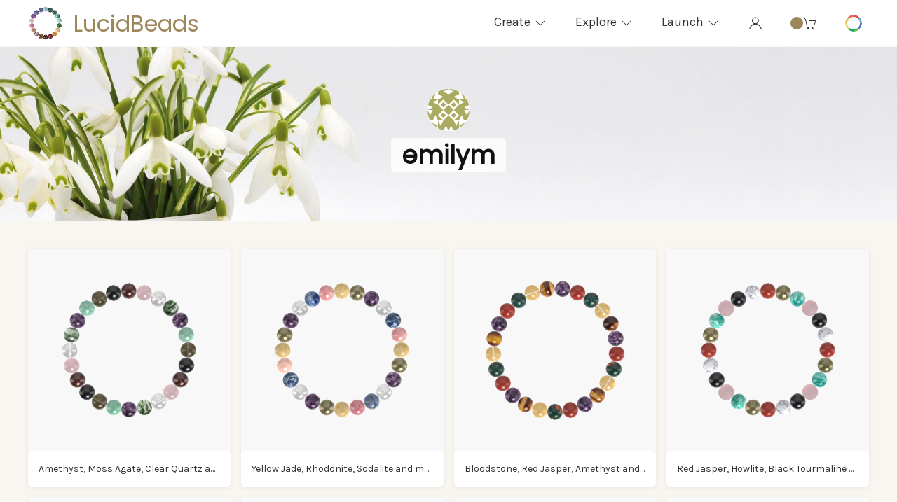

--- FILE ---
content_type: text/html; charset=utf-8
request_url: https://www.lucidbeads.com/creators/emilym/
body_size: 4679
content:

<!DOCTYPE html>
<html lang="en">
<head>
	<!-- Google tag (gtag.js) -->
	<script async src="https://www.googletagmanager.com/gtag/js?id=G-RHQQLMQC5P"></script>
	<script>
	  window.dataLayer = window.dataLayer || [];
	  function gtag(){dataLayer.push(arguments);}
	  gtag('js', new Date());	
	  gtag('config', 'G-RHQQLMQC5P');
	</script>
	
	<title>Bracelets Created by emilym | Lucid Beads</title>
	<meta charset="utf-8">
	<meta name="viewport" content="width=device-width, initial-scale=1">
	
	<meta name="description" content="Browse gemstone bracelets created by emilym. Take inspiration from them and create your own.">
	
	<meta property="og:site_name" content="Lucid Beads">
	<meta property="og:type" content="profile">
	<meta property="og:title" content="Bracelets Created by emilym | Lucid Beads">
	<meta property="og:description" content="Browse gemstone bracelets created by emilym. Take inspiration from them and create your own.">
	<meta property="og:url" content="https://www.lucidbeads.com/creators/emilym/">
	<meta property="profile:first_name" content="">
	<meta property="profile:last_name" content="">
	<meta property="profile:username" content="emilym">
	<meta name="twitter:card" content="summary">
	<meta name="twitter:title" content="Bracelets Created by emilym | Lucid Beads">
	<meta name="twitter:description" content="Browse gemstone bracelets created by emilym. Take inspiration from them and create your own.">
	<meta name="twitter:url" content="https://www.lucidbeads.com/creators/emilym/">
	
	
	<meta property="og:image" content="https://www.lucidbeads.com/media/images/creations/N9MQSTjbxREKzmbCN9hnFW.png">
	<meta name="twitter:image" content="https://www.lucidbeads.com/media/images/creations/N9MQSTjbxREKzmbCN9hnFW.png">
	
	
	
	<link rel="canonical" href="https://www.lucidbeads.com/creators/emilym/">
	

	
	<link rel="stylesheet" href="/static/css/uikit-default.css">
	<link rel="stylesheet" href="/static/css/main.css">
	<link rel="preconnect" href="https://fonts.googleapis.com">
	<link rel="preconnect" href="https://fonts.gstatic.com" crossorigin>
	<link rel="stylesheet" href="https://fonts.googleapis.com/css2?family=Poppins&family=Karla&display=swap">
	<link rel="stylesheet" id="theme-bg" href="">
	<link rel="stylesheet" id="theme-accent" href="">
	<script src="/static/js/uikit.min.js"></script>
	<script src="/static/js/uikit-icons.min.js"></script>
	<script src="/static/js/uikit-icons-extended.min.js"></script>
	<script src="/static/js/jquery.min.js"></script>
	<script src="/static/js/js.cookie.min.js"></script>
	<script src="/static/js/base.js"></script>
	
</head>

<body>


	



<div uk-sticky style="z-index: 999; border-bottom: 1px solid #f8f8f8;">
<nav class="uk-navbar-container" style="background: #fff;">
    <div class="uk-container uk-container-xlarge">
    <div id="site-header" class="uk-flex uk-flex-middle uk-flex-between uk-grid-small" uk-grid>
        <div>
        	<div class="uk-grid-small uk-flex uk-flex-middle" uk-grid>
			    <div id="logo-container">
			    	<a href="/"><img src="/static/images/logo.png" alt="Lucid Beads Logo"></a>
			    </div>
			    
			    <div class="uk-visible@m logo-text uk-text-primary uk-text-normal">
			    	<a class="uk-link-reset" href="/">LucidBeads</a>
			    </div>
			    
			</div>
        </div>
        <div>
	        <ul class="uk-subnav uk-subnav-pill">
	        	
	        	<li class="uk-hidden@l">
	        	
					<a uk-icon="icon:menu"></a>
					<div class="dropdown-menu-mobile uk-border-rounded" uk-dropdown="animation: uk-animation-slide-top-small">
						<ul class="uk-nav uk-nav-default">
							<li><p class="uk-margin-small uk-text-muted uk-text-bold uk-text-default">Create</p></li>
							<li><a href="/create/"><span class="uk-margin-small-right uk-icon" uk-icon="icon: settings; ratio: 1.2"></span>Quickstart</a></li>
							<li><a href="/workspace/"><img src="/static/images/workspace-icon.png"><span class="uk-margin-small-left">Workspace</span></a></li>
							<li><a href="/intention/"><img src="/static/images/intentions-icon.png"><span class="uk-margin-small-left">Intention</span></a></li>
							
							<li class="uk-nav-divider uk-margin-bottom"></li>
							<li><p class="uk-margin-small uk-text-muted uk-text-bold uk-text-default">Explore</p></li>
							<li><a href="/gemstones/"><img src="/static/images/gemstones-icon.png"><span class="uk-margin-small-left">Gemstones</span></a></li>
							<li><a href="/creations/"><img src="/static/images/bracelet-icon.png"><span class="uk-margin-small-left">Creations</span></a></li>
							<li><a href="/rewards/"><img src="/static/images/rewards-icon.png"><span class="uk-margin-small-left">Rewards</span></a></li>
							<li class="uk-nav-divider uk-margin-bottom"></li>
							<li><p class="uk-margin-small uk-text-muted uk-text-bold uk-text-default">Launch</p></li>
							<li><a href="/merch-store/"><img src="/static/images/merch-icon.png"><span class="uk-margin-small-left">Merch Store</span></a></li>
							
						</ul>
					</div>
				</li>
				
				<li class="uk-visible@l">
					<a><span uk-icon="icon:chevron-down" style="font-size:18px">Create </span></a>
					<div class="uk-border-rounded uk-width-large" uk-dropdown="animation: uk-animation-slide-top-small">
					    <div class="uk-drop-grid uk-grid-small" uk-grid>
					        <div class="uk-width-1-1">
					            <a href="/create/" class="uk-link-reset">
					            <div class="uk-border-rounded uk-background-muted uk-padding-small drop-menu-background">					            	
					            	<h3 class="uk-margin-remove-bottom uk-margin-small-top uk-text-center uk-text-primary">Quickstart</h3>
					            	<div class="uk-grid-small uk-flex uk-flex-middle" uk-grid>
								    	<div class="uk-width-auto">
								    		<span uk-icon="icon: settings; ratio: 2.2"></span>
								    	</div>
								    	<div class="uk-width-expand">
									    	Create a custom bracelet in a few clicks
									    </div>
								    </div>
					            </div>
					            </a>
					        </div>
					        <div class="uk-width-1-1">
					            <a href="/workspace/" class="uk-link-reset">
					            <div class="uk-border-rounded uk-background-muted uk-padding-small drop-menu-background">
					            	<h3 class="uk-margin-remove-bottom uk-margin-small-top uk-text-center uk-text-primary">Workspace</h3>
					            	<div class="uk-grid-small uk-flex uk-flex-middle" uk-grid>
								    	<div class="uk-width-auto">
								    		<img src="/static/images/workspace-black.png" width=45>
								    	</div>
								    	<div class="uk-width-expand">
									    	Design your own bracelet, bead by bead
									    </div>
								    </div>
					            </div>
					            </a>
					        </div>
					        <div class="uk-width-1-1">
					            <a href="/intention/" class="uk-link-reset">
					            <div class="uk-border-rounded uk-background-muted uk-padding-small drop-menu-background">
					            	<h3 class="uk-margin-remove-bottom uk-margin-small-top uk-text-center uk-text-primary">Intention</h3>
					            	<div class="uk-grid-small uk-flex uk-flex-middle" uk-grid>
								    	<div class="uk-width-auto">
								    		<img src="/static/images/intentions.png" width=45>
								    	</div>
								    	<div class="uk-width-expand">									    	
									    	Generate a bracelet from your intention
									    </div>
								    </div>
					            </div>
					            </a>
					        </div>
					    </div>
					</div>
				</li>
				
				<li class="uk-visible@l">
					<a><span uk-icon="icon:chevron-down" style="font-size:18px">Explore </span></a>
					<div class="uk-border-rounded uk-width-large" uk-dropdown="animation: uk-animation-slide-top-small">
					    <div class="uk-drop-grid uk-grid-small" uk-grid>
					        <div class="uk-width-1-1">
					            <a href="/gemstones/" class="uk-link-reset">
					            <div class="uk-border-rounded uk-background-muted uk-padding-small drop-menu-background">					            	
					            	<h3 class="uk-margin-remove-bottom uk-margin-small-top uk-text-center uk-text-primary">Gemstones</h3>
					            	<div class="uk-grid-small uk-flex uk-flex-middle" uk-grid>
								    	<div class="uk-width-auto">
								    		<img src="/static/images/gemstones.png" width=45>
								    	</div>
								    	<div class="uk-width-expand">
									    	Discover your favorite gemstones
									    </div>
								    </div>
					            </div>
					            </a>
					        </div>
					        <div class="uk-width-1-1">
					            <a href="/creations/" class="uk-link-reset">
					            <div class="uk-border-rounded uk-background-muted uk-padding-small drop-menu-background">					            	
					            	<h3 class="uk-margin-remove-bottom uk-margin-small-top uk-text-center uk-text-primary">Creations</h3>
					            	<div class="uk-grid-small uk-flex uk-flex-middle" uk-grid>
								    	<div class="uk-width-auto">
								    		<img src="/static/images/bracelet.png" width=45>
								    	</div>
								    	<div class="uk-width-expand">
									    	Explore & remix inspiring designs
									    </div>
								    </div>
					            </div>
					            </a>
					        </div>
					        <div class="uk-width-1-1">
					            <a href="/rewards/" class="uk-link-reset">
					            <div class="uk-border-rounded uk-background-muted uk-padding-small drop-menu-background">
					            	<h3 class="uk-margin-remove-bottom uk-margin-small-top uk-text-center uk-text-primary">Rewards</h3>
					            	<div class="uk-grid-small uk-flex uk-flex-middle" uk-grid>
								    	<div class="uk-width-auto">
								    		<img src="/static/images/rewards.png" width=45>
								    	</div>
								    	<div class="uk-width-expand">
									    	Earn free bracelets for your creativity
									    </div>
								    </div>
					            </div>
					            </a>
					        </div>
					    </div>
					</div>
				</li>
				<li class="uk-visible@l">
					<a><span uk-icon="icon:chevron-down" style="font-size:18px">Launch </span></a>
					<div class="uk-border-rounded uk-width-large" uk-dropdown="animation: uk-animation-slide-top-small">
					    <div class="uk-drop-grid uk-grid-small" uk-grid>
					        <div class="uk-width-1-1">
					            <a href="/merch-store/" class="uk-link-reset">
					            <div class="uk-border-rounded uk-background-muted uk-padding-small drop-menu-background">
					            	<h3 class="uk-margin-remove-bottom uk-margin-small-top uk-text-center uk-text-primary">Merch Store</h3>
					            	<div class="uk-grid-small uk-flex uk-flex-middle" uk-grid>
								    	<div class="uk-width-auto">
								    		<img src="/static/images/merch.png" width=45>
								    	</div>
								    	<div class="uk-width-expand">
									    	Sell or gift custom branded bracelets
									    </div>
								    </div>
					            </div>
					            </a>
					        </div>
					        
					    </div>
					</div>
				</li>
				
				
				
				
				<li id="user-profile-menu">
					
					<a uk-icon="icon:user"></a>
					<div class="dropdown-menu-mobile uk-border-rounded" uk-dropdown="animation: uk-animation-slide-top-small">
					    <a href="/account/login/" class="uk-button uk-button-small uk-button-primary uk-width-1-1 uk-margin-bottom">Log In</a>
						<a href="/account/signup/" class="uk-button uk-button-small uk-button-primary uk-width-1-1">Sign Up</a>
					</div>
					
				</li>
				
				<li id="cart-menu">
					<a class="uk-text-bold" uk-icon="icon:cart"><span id="cart-product-qty" class="uk-badge"></span></a>
					<div id="cart-summary" class="uk-border-rounded uk-width-medium uk-padding-remove" uk-dropdown="animation: uk-animation-slide-top-small">
						<div class="uk-padding-small uk-text-center">
							<div class="uk-margin-small-top"><span uk-icon="icon: cart; ratio: 2"></span></div>
							<div class="uk-margin-small uk-text-small">Your cart is empty</div>
						</div>
					</div>
				</li>
				
				<li>
					<a><img src="/static/images/color-palette.png" class="uk-border-circle"></img></a>
					<div class="uk-width-small uk-border-rounded" uk-dropdown="animation: uk-animation-slide-top-small">
						<p class="uk-text-small uk-text-center">Background</p>
						<div class="uk-dropdown-grid uk-child-width-1-3 uk-grid-small" uk-grid>
							<div>
								<button class="theme-bg-switcher uk-button uk-button-small uk-border-rounded uk-width-1-1" id="gold" style="background-color: #f9f6f1;">&nbsp;</button>
							</div>
							<div>
								<button class="theme-bg-switcher uk-button uk-button-small uk-border-rounded uk-width-1-1" id="rose_gold" style="background-color: #f9f3f2;">&nbsp;</button>
							</div>
							<div>
								<button class="theme-bg-switcher uk-button uk-button-small uk-border-rounded uk-width-1-1" id="silver" style="background-color: #f5f5fa;">&nbsp;</button>
							</div>
						</div>
						<p class="uk-text-small uk-text-center">Accent</p>
						<div class="uk-dropdown-grid uk-child-width-1-3 uk-grid-small uk-text-center" uk-grid>
							<div>
								<div class="theme-accent-switcher" id="rhodonite"><a href="#"><img src="/media/images/beads/workspace/G-RDN-06.png"></a></div>
							</div>
							<div>
								<div class="theme-accent-switcher" id="red_jasper"><a href="#"><img src="/media/images/beads/workspace/G-JSR-06.png"></a></div>
							</div>
							<div>
								<div class="theme-accent-switcher" id="carnelian"><a href="#"><img src="/media/images/beads/workspace/G-CAR-06.png"></a></div>
							</div>
							<div>
								<div class="theme-accent-switcher" id="aventurine"><a href="#"><img src="/media/images/beads/workspace/G-AVG-06.png"></a></div>
							</div>
							<div>
								<div class="theme-accent-switcher" id="apatite"><a href="#"><img src="/media/images/beads/workspace/G-APT-06.png"></a></div>
							</div>
							<div>
								<div class="theme-accent-switcher" id="sodalite"><a href="#"><img src="/media/images/beads/workspace/G-SOD-06.png"></a></div>
							</div>
							<div>
								<div class="theme-accent-switcher" id="amethyst"><a href="#"><img src="/media/images/beads/workspace/G-AME-06.png"></a></div>
							</div>
							<div>
								<div class="theme-accent-switcher" id="pyrite"><a href="#"><img src="/media/images/beads/workspace/G-PYR-06.png"></a></div>
							</div>
							<div>
								<div class="theme-accent-switcher" id="obsidian"><a href="#"><img src="/media/images/beads/workspace/G-OBS-06.png"></a></div>
							</div>
						</div>
				    </div>
				</li>
			</ul>
		</div>		
    </div>
    </div>
</nav>
</div>








<div class="uk-padding-small uk-background-cover uk-dark uk-flex uk-flex-column uk-flex-center uk-flex-middle uk-text-center" uk-parallax="bgy:-8" style="min-height:218px; background-image:url('/static/images/bg/creations_03.jpg');">
	<a href="/creators/emilym/"><img class="uk-comment-avatar uk-border-circle" src="https://www.gravatar.com/avatar/64085a4a299d89af379bbf53500cbe39/?s=60&amp;d=identicon"></a>
    
    	<h1 class="uk-margin-small uk-padding-small uk-padding-remove-vertical uk-overlay uk-overlay-default uk-border-rounded">emilym</h1>
    
    
</div>

<div class="uk-section uk-section-small uk-section-default" uk-height-viewport="offset-top:true">
	<div class="uk-container uk-container-xlarge">
		
		
			<div class="uk-margin-medium uk-flex uk-flex-center uk-child-width-1-2@s uk-child-width-1-3@m uk-child-width-1-4@l uk-grid-small uk-grid-match" uk-grid>
				
				<div>
					






<div class="uk-animation-fade uk-border-rounded uk-box-shadow-small uk-box-shadow-hover-large">
	
	
	<div class="uk-text-center">
		<div class="uk-position-relative" uk-slideshow="animation: fade; ratio: 1:1; autoplay: true; autoplay-interval: 3000">
		    <ul class="uk-slideshow-items uk-border-rounded">
		        <li id="container-24586580">
		            <a href="/creations/24586580/amethyst-moss-agate-clear-quartz-and-more-gemstone-bracelet/">
		            	<img src="/media/images/creations/N9MQSTjbxREKzmbCN9hnFW.png" alt="Amethyst, Moss Agate, Clear Quartz and more Gemstone Bracelet" uk-cover>
		            </a>
		            
		        </li>
		        
				
				
					
				
				
		    </ul>
		</div>
	</div>
	
	
		
		<div class="uk-padding-small uk-text-center uk-text-small uk-text-truncate uk-background-default uk-border-rounded">
			<a class="uk-link-reset" href="/creations/24586580/amethyst-moss-agate-clear-quartz-and-more-gemstone-bracelet/">Amethyst, Moss Agate, Clear Quartz and more Gemstone Bracelet</a>
		</div>
		
	
	
</div>


				</div>
				
				<div>
					






<div class="uk-animation-fade uk-border-rounded uk-box-shadow-small uk-box-shadow-hover-large">
	
	
	<div class="uk-text-center">
		<div class="uk-position-relative" uk-slideshow="animation: fade; ratio: 1:1; autoplay: true; autoplay-interval: 3000">
		    <ul class="uk-slideshow-items uk-border-rounded">
		        <li id="container-91980583">
		            <a href="/creations/91980583/yellow-jade-rhodonite-sodalite-and-more-gemstone-bracelet/">
		            	<img src="/media/images/creations/n6hn8rmwBnEwrP35cTnb92.png" alt="Yellow Jade, Rhodonite, Sodalite and more Gemstone Bracelet" uk-cover>
		            </a>
		            
		        </li>
		        
				
				
					
				
				
		    </ul>
		</div>
	</div>
	
	
		
		<div class="uk-padding-small uk-text-center uk-text-small uk-text-truncate uk-background-default uk-border-rounded">
			<a class="uk-link-reset" href="/creations/91980583/yellow-jade-rhodonite-sodalite-and-more-gemstone-bracelet/">Yellow Jade, Rhodonite, Sodalite and more Gemstone Bracelet</a>
		</div>
		
	
	
</div>


				</div>
				
				<div>
					






<div class="uk-animation-fade uk-border-rounded uk-box-shadow-small uk-box-shadow-hover-large">
	
	
	<div class="uk-text-center">
		<div class="uk-position-relative" uk-slideshow="animation: fade; ratio: 1:1; autoplay: true; autoplay-interval: 3000">
		    <ul class="uk-slideshow-items uk-border-rounded">
		        <li id="container-24719633">
		            <a href="/creations/24719633/bloodstone-red-jasper-amethyst-and-more-gemstone-bracelet/">
		            	<img src="/media/images/creations/k9fM72wc5GLDBaatAWpnp9.png" alt="Bloodstone, Red Jasper, Amethyst and more Gemstone Bracelet" uk-cover>
		            </a>
		            
		        </li>
		        
				
				
					
				
				
		    </ul>
		</div>
	</div>
	
	
		
		<div class="uk-padding-small uk-text-center uk-text-small uk-text-truncate uk-background-default uk-border-rounded">
			<a class="uk-link-reset" href="/creations/24719633/bloodstone-red-jasper-amethyst-and-more-gemstone-bracelet/">Bloodstone, Red Jasper, Amethyst and more Gemstone Bracelet</a>
		</div>
		
	
	
</div>


				</div>
				
				<div>
					






<div class="uk-animation-fade uk-border-rounded uk-box-shadow-small uk-box-shadow-hover-large">
	
	
	<div class="uk-text-center">
		<div class="uk-position-relative" uk-slideshow="animation: fade; ratio: 1:1; autoplay: true; autoplay-interval: 3000">
		    <ul class="uk-slideshow-items uk-border-rounded">
		        <li id="container-50761732">
		            <a href="/creations/50761732/red-jasper-howlite-black-tourmaline-and-more-gemstone-bracelet/">
		            	<img src="/media/images/creations/jzAVXku6tDgQZCJJTP7Nna.png" alt="Red Jasper, Howlite, Black Tourmaline and more Gemstone Bracelet" uk-cover>
		            </a>
		            
		        </li>
		        
				
				
					
				
				
		    </ul>
		</div>
	</div>
	
	
		
		<div class="uk-padding-small uk-text-center uk-text-small uk-text-truncate uk-background-default uk-border-rounded">
			<a class="uk-link-reset" href="/creations/50761732/red-jasper-howlite-black-tourmaline-and-more-gemstone-bracelet/">Red Jasper, Howlite, Black Tourmaline and more Gemstone Bracelet</a>
		</div>
		
	
	
</div>


				</div>
				
				<div>
					






<div class="uk-animation-fade uk-border-rounded uk-box-shadow-small uk-box-shadow-hover-large">
	
	
	<div class="uk-text-center">
		<div class="uk-position-relative" uk-slideshow="animation: fade; ratio: 1:1; autoplay: true; autoplay-interval: 3000">
		    <ul class="uk-slideshow-items uk-border-rounded">
		        <li id="container-14196425">
		            <a href="/creations/14196425/lapis-lazuli-amethyst-and-rose-quartz-bracelet/">
		            	<img src="/media/images/creations/gZQfdeNZThDQ6DbmXdWqgn.png" alt="Lapis Lazuli, Amethyst and Rose Quartz Bracelet" uk-cover>
		            </a>
		            
		        </li>
		        
				
				
					
				
				
		    </ul>
		</div>
	</div>
	
	
		
		<div class="uk-padding-small uk-text-center uk-text-small uk-text-truncate uk-background-default uk-border-rounded">
			<a class="uk-link-reset" href="/creations/14196425/lapis-lazuli-amethyst-and-rose-quartz-bracelet/">Lapis Lazuli, Amethyst and Rose Quartz Bracelet</a>
		</div>
		
	
	
</div>


				</div>
				
				<div>
					






<div class="uk-animation-fade uk-border-rounded uk-box-shadow-small uk-box-shadow-hover-large">
	
	
	<div class="uk-text-center">
		<div class="uk-position-relative" uk-slideshow="animation: fade; ratio: 1:1; autoplay: true; autoplay-interval: 3000">
		    <ul class="uk-slideshow-items uk-border-rounded">
		        <li id="container-66622665">
		            <a href="/creations/66622665/aquamarine-lapis-lazuli-amethyst-and-more-gemstone-bracelet/">
		            	<img src="/media/images/creations/RpY4TapeMpWHAZLjUfrBGN.png" alt="Aquamarine, Lapis Lazuli, Amethyst and more Gemstone Bracelet" uk-cover>
		            </a>
		            
		        </li>
		        
				
				
					
				
				
		    </ul>
		</div>
	</div>
	
	
		
		<div class="uk-padding-small uk-text-center uk-text-small uk-text-truncate uk-background-default uk-border-rounded">
			<a class="uk-link-reset" href="/creations/66622665/aquamarine-lapis-lazuli-amethyst-and-more-gemstone-bracelet/">Aquamarine, Lapis Lazuli, Amethyst and more Gemstone Bracelet</a>
		</div>
		
	
	
</div>


				</div>
				
				<div>
					






<div class="uk-animation-fade uk-border-rounded uk-box-shadow-small uk-box-shadow-hover-large">
	
	
	<div class="uk-text-center">
		<div class="uk-position-relative" uk-slideshow="animation: fade; ratio: 1:1; autoplay: true; autoplay-interval: 3000">
		    <ul class="uk-slideshow-items uk-border-rounded">
		        <li id="container-34078005">
		            <a href="/creations/34078005/howlite-bracelet/">
		            	<img src="/media/images/creations/LEMwnoKLBuzVCFrhCVkdYz.png" alt="Howlite Bracelet" uk-cover>
		            </a>
		            
		        </li>
		        
				
				
					
				
				
		    </ul>
		</div>
	</div>
	
	
		
		<div class="uk-padding-small uk-text-center uk-text-small uk-text-truncate uk-background-default uk-border-rounded">
			<a class="uk-link-reset" href="/creations/34078005/howlite-bracelet/">Howlite Bracelet</a>
		</div>
		
	
	
</div>


				</div>
				
				<div>
					






<div class="uk-animation-fade uk-border-rounded uk-box-shadow-small uk-box-shadow-hover-large">
	
	
	<div class="uk-text-center">
		<div class="uk-position-relative" uk-slideshow="animation: fade; ratio: 1:1; autoplay: true; autoplay-interval: 3000">
		    <ul class="uk-slideshow-items uk-border-rounded">
		        <li id="container-40407724">
		            <a href="/creations/40407724/dalmatian-jasper-african-turquoise-garnet-and-more-gemstone-bracelet/">
		            	<img src="/media/images/creations/HbGMJtYvPNvHxnwqsAk89p.png" alt="Dalmatian Jasper, African Turquoise, Garnet and more Gemstone Bracelet" uk-cover>
		            </a>
		            
		        </li>
		        
				
				
					
				
				
		    </ul>
		</div>
	</div>
	
	
		
		<div class="uk-padding-small uk-text-center uk-text-small uk-text-truncate uk-background-default uk-border-rounded">
			<a class="uk-link-reset" href="/creations/40407724/dalmatian-jasper-african-turquoise-garnet-and-more-gemstone-bracelet/">Dalmatian Jasper, African Turquoise, Garnet and more Gemstone Bracelet</a>
		</div>
		
	
	
</div>


				</div>
				
				<div>
					






<div class="uk-animation-fade uk-border-rounded uk-box-shadow-small uk-box-shadow-hover-large">
	
	
	<div class="uk-text-center">
		<div class="uk-position-relative" uk-slideshow="animation: fade; ratio: 1:1; autoplay: true; autoplay-interval: 3000">
		    <ul class="uk-slideshow-items uk-border-rounded">
		        <li id="container-27688750">
		            <a href="/creations/27688750/black-tourmaline-bracelet/">
		            	<img src="/media/images/creations/VFvB4HPjcEhEY3xzCSQzUE.png" alt="Black Tourmaline Bracelet" uk-cover>
		            </a>
		            
		        </li>
		        
				
				
					
				
				
		    </ul>
		</div>
	</div>
	
	
		
		<div class="uk-padding-small uk-text-center uk-text-small uk-text-truncate uk-background-default uk-border-rounded">
			<a class="uk-link-reset" href="/creations/27688750/black-tourmaline-bracelet/">Black Tourmaline Bracelet</a>
		</div>
		
	
	
</div>


				</div>
				
				<div>
					






<div class="uk-animation-fade uk-border-rounded uk-box-shadow-small uk-box-shadow-hover-large">
	
	
	<div class="uk-text-center">
		<div class="uk-position-relative" uk-slideshow="animation: fade; ratio: 1:1; autoplay: true; autoplay-interval: 3000">
		    <ul class="uk-slideshow-items uk-border-rounded">
		        <li id="container-22530836">
		            <a href="/creations/22530836/bloodstone-bracelet/">
		            	<img src="/media/images/creations/Bq4h8gCXJqebu2NYMTHPPj.png" alt="Bloodstone Bracelet" uk-cover>
		            </a>
		            
		        </li>
		        
				
				
					
				
				
		    </ul>
		</div>
	</div>
	
	
		
		<div class="uk-padding-small uk-text-center uk-text-small uk-text-truncate uk-background-default uk-border-rounded">
			<a class="uk-link-reset" href="/creations/22530836/bloodstone-bracelet/">Bloodstone Bracelet</a>
		</div>
		
	
	
</div>


				</div>
				
				<div>
					






<div class="uk-animation-fade uk-border-rounded uk-box-shadow-small uk-box-shadow-hover-large">
	
	
	<div class="uk-text-center">
		<div class="uk-position-relative" uk-slideshow="animation: fade; ratio: 1:1; autoplay: true; autoplay-interval: 3000">
		    <ul class="uk-slideshow-items uk-border-rounded">
		        <li id="container-86962884">
		            <a href="/creations/86962884/moss-agate-bracelet/">
		            	<img src="/media/images/creations/NZvLtY6L6scNkXCJZ8TEXB.png" alt="Moss Agate Bracelet" uk-cover>
		            </a>
		            
		        </li>
		        
				
				
					
				
				
		    </ul>
		</div>
	</div>
	
	
		
		<div class="uk-padding-small uk-text-center uk-text-small uk-text-truncate uk-background-default uk-border-rounded">
			<a class="uk-link-reset" href="/creations/86962884/moss-agate-bracelet/">Moss Agate Bracelet</a>
		</div>
		
	
	
</div>


				</div>
				
				<div>
					






<div class="uk-animation-fade uk-border-rounded uk-box-shadow-small uk-box-shadow-hover-large">
	
	
	<div class="uk-text-center">
		<div class="uk-position-relative" uk-slideshow="animation: fade; ratio: 1:1; autoplay: true; autoplay-interval: 3000">
		    <ul class="uk-slideshow-items uk-border-rounded">
		        <li id="container-37463505">
		            <a href="/creations/37463505/tiger-eye-aventurine-amazonite-and-more-gemstone-bracelet/">
		            	<img src="/media/images/creations/oQaatpW6bqhm3T3AJTC5CT.png" alt="Tiger Eye, Aventurine, Amazonite and more Gemstone Bracelet" uk-cover>
		            </a>
		            
		        </li>
		        
				
				
					
				
				
		    </ul>
		</div>
	</div>
	
	
		
		<div class="uk-padding-small uk-text-center uk-text-small uk-text-truncate uk-background-default uk-border-rounded">
			<a class="uk-link-reset" href="/creations/37463505/tiger-eye-aventurine-amazonite-and-more-gemstone-bracelet/">Tiger Eye, Aventurine, Amazonite and more Gemstone Bracelet</a>
		</div>
		
	
	
</div>


				</div>
				
				<div>
					






<div class="uk-animation-fade uk-border-rounded uk-box-shadow-small uk-box-shadow-hover-large">
	
	
	<div class="uk-text-center">
		<div class="uk-position-relative" uk-slideshow="animation: fade; ratio: 1:1; autoplay: true; autoplay-interval: 3000">
		    <ul class="uk-slideshow-items uk-border-rounded">
		        <li id="container-69361286">
		            <a href="/creations/69361286/lava-rock-aventurine-amazonite-and-more-gemstone-bracelet/">
		            	<img src="/media/images/creations/VqaFHaTk9tdAgtdhicjS62.png" alt="Lava Rock, Aventurine, Amazonite and more Gemstone Bracelet" uk-cover>
		            </a>
		            
		        </li>
		        
				
				
					
				
				
		    </ul>
		</div>
	</div>
	
	
		
		<div class="uk-padding-small uk-text-center uk-text-small uk-text-truncate uk-background-default uk-border-rounded">
			<a class="uk-link-reset" href="/creations/69361286/lava-rock-aventurine-amazonite-and-more-gemstone-bracelet/">Lava Rock, Aventurine, Amazonite and more Gemstone Bracelet</a>
		</div>
		
	
	
</div>


				</div>
				
				<div>
					






<div class="uk-animation-fade uk-border-rounded uk-box-shadow-small uk-box-shadow-hover-large">
	
	
	<div class="uk-text-center">
		<div class="uk-position-relative" uk-slideshow="animation: fade; ratio: 1:1; autoplay: true; autoplay-interval: 3000">
		    <ul class="uk-slideshow-items uk-border-rounded">
		        <li id="container-91039692">
		            <a href="/creations/91039692/pyrite-aventurine-amazonite-and-more-gemstone-bracelet/">
		            	<img src="/media/images/creations/YQ5G7dgppHdFqm7dyQ9MgW.png" alt="Pyrite, Aventurine, Amazonite and more Gemstone Bracelet" uk-cover>
		            </a>
		            
		        </li>
		        
				
				
					
				
				
		    </ul>
		</div>
	</div>
	
	
		
		<div class="uk-padding-small uk-text-center uk-text-small uk-text-truncate uk-background-default uk-border-rounded">
			<a class="uk-link-reset" href="/creations/91039692/pyrite-aventurine-amazonite-and-more-gemstone-bracelet/">Pyrite, Aventurine, Amazonite and more Gemstone Bracelet</a>
		</div>
		
	
	
</div>


				</div>
				
			</div>
			



		
	
	</div>
</div>

	

	<footer class="uk-section uk-section-small uk-section-secondary uk-padding-remove-bottom uk-text-small uk-text-light">
	<div class="uk-container uk-container-large">
		<div class="uk-grid uk-grid-large uk-text-center" uk-grid>
			<div class="uk-width-1-3 uk-width-1-6@m">
				<h3>CREATE</h3>
				<ul class="uk-list">
					<li><a class="uk-link-reset" href="/create/">Quickstart</a></li>
					<li><a class="uk-link-reset" href="/workspace/">Workspace</a></li>
					<li><a class="uk-link-reset" href="/intention/">Intention</a></li>
				</ul>
			</div>
			<div class="uk-width-1-3 uk-width-1-6@m">
				<h3>EXPLORE</h3>
				<ul class="uk-list">
					<li><a class="uk-link-reset" href="/gemstones/">Gemstones</a></li>
					<li><a class="uk-link-reset" href="/creations/">Creations</a></li>
					<li><a class="uk-link-reset" href="/rewards/">Rewards</a></li>
				</ul>
			</div>
			<div class="uk-width-1-3 uk-width-1-6@m">
				<h3>Launch</h3>
				<ul class="uk-list">
					<li><a class="uk-link-reset" href="/merch-store/">Merch Store</a></li>				
				</ul>
			</div>
			<div class="uk-width-1-3 uk-width-1-6@m">
				<h3>HELP</h3>
				<ul class="uk-list">
					<li><a class="uk-link-reset" href="/faq/">FAQ</a></li>
					<li><a class="uk-link-reset" href="/contact/">Contact Us</a></li>
				</ul>
			</div>
			<div class="uk-width-1-3 uk-width-1-6@m">
				<h3>POLICIES</h3>
				<ul class="uk-list">
					<li><a class="uk-link-reset" href="/shipping/">Shipping</a></li>
					<li><a class="uk-link-reset" href="/returns/">Returns</a></li>
				</ul>
			</div>
			<div class="uk-width-1-3 uk-width-1-6@m">
				<h3>COMPANY</h3>
				<ul class="uk-list">
					<li><a class="uk-link-reset" href="/about/">About Us</a></li>
					<li><a class="uk-link-reset" href="/terms/">Terms</a> / <a class="uk-link-reset" href="/privacy/">Privacy</a></li>				
				</ul>
			</div>
		</div>
	</div>	
	<div class="uk-text-center uk-margin-medium-top">
		<p>© 2025 <a class="uk-link-reset" href="/">Lucid Beads, Inc.</a></p>
	</div>
</footer>


<div id="login-signup-modal" uk-modal>
    <div class="uk-modal-dialog uk-modal-body uk-width-large">
        <button class="uk-modal-close-default" type="button" uk-close></button>
        <ul id="login-signup-tabs" uk-tab class="uk-flex-center uk-child-width-expand uk-tab">		
			<li class="uk-active"><a href="#"><h3 class="uk-margin-remove">Login to Account</h3></a></li>
			
		</ul>
		<ul class="uk-switcher">
		    <li>
		    	<div class="uk-margin">
		    		<div class="uk-inline uk-width-1-1">
		    			<span class="uk-form-icon uk-form-icon-flip" uk-icon="icon: mail"></span>
		    			<input id="login-email" type="email" name="login-email" placeholder="E-mail" class="uk-input">
		    		</div>
	    		</div>
	    		<div class="uk-margin">
		    		<div class="uk-inline uk-width-1-1">
		    			<span class="uk-form-icon uk-form-icon-flip" uk-icon="icon: lock"></span>
		    			<input id="login-password" type="password" name="login-password" placeholder="Password" class="uk-input">
		    		</div>
	    		</div>
	    		<div hidden id="login-error-msg" class="uk-alert-danger uk-text-center" uk-alert>
				</div>
	    		<div class="uk-margin">
			  		<button id="login-user-button" class="uk-button uk-button-primary uk-width-1-1">Log In</button>
			  	</div>
			  	<div class="uk-margin">
			  		<a href="/account/signup/" target="_blank" class="uk-button uk-button-default uk-width-1-1">Sign Up for Free</a>
			  	</div>
			</li>
			
		</ul>
    </div>
</div>


	<script src="/static/js/ui.js"></script>


</body>
</html>

--- FILE ---
content_type: text/css
request_url: https://www.lucidbeads.com/static/css/main.css
body_size: 633
content:
/* Make subnav menu items darker */
.uk-subnav-pill > * > :first-child {
  color: #333;
}
.uk-subnav-pill > * > a:hover {
  color: #000;
}

/* --- Global --- */
.hidden {
	display: none;
}

/* --- UIKit Overwrite --- */
.uk-text-secondary {
	color: #333 !important;
}

.uk-button {
	border-radius: 5px;
}
/* Default */
.uk-button-default {
  background-color: #fff;
  color: #333;
  border: 1px solid #333;
}
/* Hover */
.uk-button-default:hover {
  background-color: #333;
  color: #fff;
  border: 1px solid #333;
}
/* OnClick + Active */
.uk-button-default:active,
.uk-button-default.uk-active {
  background-color: #fff;
  color: #333;
  border-color: #333;
}
.uk-button-default:disabled {
  background-color: transparent;
  color: #999;
  border-color: #e5e5e5;
}
/* Primary */
.uk-button-primary {
  background-color: #333;
  color: #fff;
  border: 1px solid #333;
  font-weight: bold;
}
/* Hover */
.uk-button-primary:hover {
  background-color: #333;
  color: #fff;
}
/* OnClick + Active */
.uk-button-primary:active,
.uk-button-primary.uk-active {
  background-color: #333;
  color: #fff;
}

.uk-label {
	padding: 0 10px;
	text-transform: unset !important;
}

.uk-card-small .uk-card-header {
	padding: 10px 15px;
}

.uk-card-small .uk-card-footer {
	padding: 8px 15px;
}

/* --- Site Custom --- */
#site-header {
	padding: 8px 0;
}
#logo-container img {
	height: 50px;
}

.logo-text {
  font-size: 2.0rem;
  line-height: 1.3;
}

h1,
.uk-h1 {
  font-size: 2.2rem;
  line-height: 1.4;
}

h2,
.uk-h2 {
  font-size: 1.25rem;
  line-height: 1.4;
}

h3,
.uk-h3 {
  font-size: 1.0rem;
  line-height: 1.4;
}

.premium-bead-tooltip {
	background-color: #f0506e;
}

.bead-image-grid {
	cursor: pointer;
}

/* --- Custom Added Switch Slider --- */
.uk-switch {
  position: relative;
  display: inline-block;
  height: 24px;
  width: 50px;
}

/* Hide default HTML checkbox */
.uk-switch input {
  display:none;
}
/* Slider */
.uk-switch-slider {
  background-color: rgba(0,0,0,0.22);
  position: absolute;
  top: 0;
  left: 0;
  right: 0;
  border-radius: 500px;
  bottom: 0;
  cursor: pointer;
  transition-property: background-color;
	transition-duration: .2s;
  box-shadow: inset 0 0 2px rgba(0,0,0,0.07);
}
/* Switch pointer */
.uk-switch-slider:before {
  content: '';
  background-color: #fff;
  position: absolute;
  width: 20px;
  height: 20px;
  left: 2px;
  bottom: 2px;
  border-radius: 50%;
  transition-property: transform, box-shadow;
	transition-duration: .2s;
}

/* Pointer active animation */
input:checked + .uk-switch-slider:before {
  transform: translateX(26px);
}

/* Style Modifier */
.uk-switch-slider.uk-switch-big:before {
  transform: scale(1.2);
  box-shadow: 0 0 6px rgba(0,0,0,0.22);
}
.uk-switch-slider.uk-switch-small:before {
  box-shadow: 0 0 6px rgba(0,0,0,0.22);
}
input:checked + .uk-switch-slider.uk-switch-big:before {
  transform: translateX(26px) scale(1.2);
}

/* Inverse Modifier - affects only default */
.uk-light .uk-switch-slider:not(.uk-switch-on-off) {
  background-color: rgba(255,255,255,0.22);
}

.uk-input, .uk-select, .uk-textarea {
    border-radius: 5px;
}


/* Default text color for non-active items */
#customization-switcher li a {
    color: black;
    font-family: "Poppins";
    font-weight: bold;
    font-size: 1.25rem;
}

#customization-switcher li {	
    margin-bottom: 10px;
}

#customization-switcher.uk-subnav {
	margin-left: -10px;
}

#customization-switcher.uk-subnav > * {
	padding-left: 10px;
}

/* Active switcher text color */
#customization-switcher li.uk-active a {
    color: white;
}

#customization-switcher.uk-subnav-pill > *:not(.uk-active) > :first-child {
  background-color: #f8f8f8;  
}

.non-responsive-img {
  max-width: none !important; /* Disable automatic scaling */
  width: auto !important;
  height: auto !important;
}

#base-top .uk-alert-close {
	top: 10px;
	right: 10px;
}

@media (max-width: 639px) {
    .uk-container {
        padding-left: 8px !important;
        padding-right: 8px !important;
    }
}

.no-shadow {
  box-shadow: none !important;
}

--- FILE ---
content_type: text/css
request_url: https://www.lucidbeads.com/static/css/themes/bg_gold.css
body_size: -326
content:
.uk-section-default {
	background-color: #f9f6f1;
}

.uk-label.uk-label-theme {
	background-color: #f9f6f1;
}

.drop-menu-background {
	background-color: #f9f6f1;
}

--- FILE ---
content_type: text/css
request_url: https://www.lucidbeads.com/static/css/themes/accent_pyrite.css
body_size: -211
content:
.uk-label.uk-label-theme {
  color: #9d8658 !important;
}

.uk-alert-primary {
  background: #F8F8F8;
  color: #9d8658;
}

.uk-text-primary {
  color: #9d8658 !important;
}

.uk-notification-message-primary {
  color: #9d8658;
}

a,
.uk-link {
  color: #9d8658;
}

.uk-input:focus,
.uk-select:focus,
.uk-textarea:focus {
  border-color: #9d8658;
}

.uk-radio:focus,
.uk-checkbox:focus {
  border-color: #9d8658;
}

.uk-search-default .uk-search-input:focus {
  border-color: #9d8658;
}

.uk-radio:checked,
.uk-checkbox:checked,
.uk-checkbox:indeterminate {
  background-color: #9d8658;
}

.uk-progress::-webkit-progress-value {
  background-color: #9d8658;
}

.uk-progress::-moz-progress-bar {
  background-color: #9d8658;
}

.uk-subnav-pill > .uk-active > a {
  background-color: #9d8658;
}

.uk-tab > .uk-active > a {
  border-color: #9d8658;
}

.uk-badge {
  background: #9d8658;
}

.uk-label {
  background: #9d8658;
}

.uk-text-background {
  background-color: #9d8658;
}

.uk-background-primary {
  background-color: #9d8658;
}

.uk-heading-bullet::before {
  border-left: calc(5px + 0.1em) solid #9d8658;
}

input:checked + .uk-switch-slider {
  background-color: #9d8658 !important;
}
.uk-switch-slider.uk-switch-on-off {
  background-color: #9d8658;
}
input:checked + .uk-switch-slider.uk-switch-on-off {
  background-color: #9d8658 !important;
}

--- FILE ---
content_type: text/javascript
request_url: https://www.lucidbeads.com/static/js/base.js
body_size: 3755
content:
function _0x33f9(_0x2a05b2,_0x500f76){const _0x266d48=_0x134e();return _0x33f9=function(_0xbef5d5,_0x547e2e){_0xbef5d5=_0xbef5d5-0x115;let _0x134e78=_0x266d48[_0xbef5d5];return _0x134e78;},_0x33f9(_0x2a05b2,_0x500f76);}function _0x134e(){const _0x18e2f2=['application/json','</p>\x0a\x09\x09</a>\x0a\x09','notification','24PJRgPi','ajax','370368pYxeiH','!</div>','log','#login-error-msg','11bbNPwp','2550357JBIsRj','css/themes/accent_','val','ready','\x0a\x09\x09\x09<a\x20target=\x22_blank\x22\x20href=\x22','8MZfekR','</p>','<div\x20class=\x27uk-text-center\x20uk-text-primary\x27><span\x20uk-icon=\x27icon:\x20check\x27></span>\x20Welcome\x20back,\x20','profile_url','\x22\x20uk-tooltip=\x22View\x20Public\x20Profile\x22>\x0a\x09\x09\x09\x09<p\x20class=\x22uk-text-bold\x20uk-text-primary\x22>','getItem','\x0a\x09\x09<div\x20class=\x22uk-border-rounded\x22\x20uk-dropdown=\x22animation:\x20uk-animation-slide-top-small\x22>\x0a\x09\x09\x09<div\x20class=\x22uk-text-center\x20uk-link-reset\x22>\x0a\x09\x09\x09\x09','stringify','util','Please\x20enter\x20your\x20account\x20email.','responseJSON','#cart-summary','1715231oKltpK','total_excl_tax','includes','\x0a\x09\x09\x09\x09\x09<div\x20class=\x22uk-grid-small\x22\x20uk-grid>\x0a\x09\x09\x09\x09\x09\x20\x20\x20\x20<div\x20class=\x22uk-width-expand\x22\x20uk-leader>Shipping</div>\x0a\x09\x09\x09\x09\x09\x20\x20\x20\x20<div>FREE</div>\x0a\x09\x09\x09\x09\x09</div>\x09\x09\x09\x09\x09\x0a\x09\x09\x09\x09\x09<hr>\x0a\x09\x09\x09\x09\x09<div\x20class=\x22uk-child-width-1-2\x20uk-grid-small\x22\x20uk-grid>\x0a\x09\x09\x09\x09\x09\x20\x20\x20\x20<div\x20class=\x22uk-text-left\x22><a\x20href=\x22/cart/\x22\x20class=\x22uk-button\x20uk-button-small\x20uk-button-primary\x22>View\x20Cart</a></div>\x0a\x09\x09\x09\x09\x09\x20\x20\x20\x20<div\x20class=\x22uk-text-right\x22><a\x20href=\x22/checkout/\x22\x20class=\x22uk-button\x20uk-button-small\x20uk-button-primary\x22>Checkout</a></div>\x0a\x09\x09\x09\x09\x09</div>\x0a\x09\x09\x09\x09\x09</div>\x0a\x09\x09\x09\x09','\x22>\x0a\x09\x09\x09\x09\x09\x09<button\x20class=\x22uk-button\x20uk-button-link\x20uk-text-muted\x22\x20style=\x22text-transform:none\x22\x20type=\x22submit\x22>\x0a\x09\x09\x09\x09\x09\x09\x09<span\x20class=\x22uk-margin-small-right\x20uk-icon\x22\x20uk-icon=\x22icon:\x20sign-out\x22></span>Log\x20Out\x0a\x09\x09\x09\x09\x09\x09</button>\x0a\x09\x09\x09\x09\x09</form>\x0a\x09\x09\x09\x09</li>\x0a\x09\x09\x09</ul>\x0a\x09\x09</div>\x0a\x09','.theme-bg-switcher','/api/register/','attr','full_name','associate','qty','41111830xLYNlx','\x0a\x09\x09','#user-profile-menu','GET','constructor','css/themes/bg_','\x0a\x09\x09\x09\x09\x09</ul>\x0a\x09\x09\x09\x09\x09<a\x20class=\x22uk-position-center-left\x20uk-position-small\x20uk-hidden-hover\x22\x20href=\x22#\x22\x20uk-slidenav-previous\x20uk-slideshow-item=\x22previous\x22></a>\x0a\x09\x09\x09\x09\x09<a\x20class=\x22uk-position-center-right\x20uk-position-small\x20uk-hidden-hover\x22\x20href=\x22#\x22\x20uk-slidenav-next\x20uk-slideshow-item=\x22next\x22></a>\x0a\x09\x09\x09\x09\x09</div>\x0a\x09\x09\x09\x09\x09<ul\x20class=\x22uk-slideshow-nav\x20uk-dotnav\x20uk-flex-center\x20uk-margin\x22></ul>\x0a\x09\x09\x09\x09\x09</div>\x0a\x09\x09\x09\x09\x09<div\x20class=\x22uk-padding-small\x20uk-text-small\x20uk-text-muted\x22>\x0a\x09\x09\x09\x09\x09','\x0a\x09\x09\x09\x09<li><a\x20href=\x22/account/profile/\x22><span\x20class=\x22uk-margin-small-right\x20uk-icon\x22\x20uk-icon=\x22icon:\x20user\x22></span>Account</a></li>\x0a\x09\x09\x09\x09<li><a\x20href=\x22/account/creations/\x22><span\x20class=\x22uk-margin-small-right\x20uk-icon\x22\x20uk-icon=\x22icon:\x20grid\x22></span>Creations</a></li>\x0a\x09\x09\x09\x09<li><a\x20href=\x22/account/likes/\x22><span\x20class=\x22uk-margin-small-right\x20uk-icon\x22\x20uk-icon=\x22icon:\x20heart\x22></span>Likes</a></li>\x0a\x09\x09\x09\x09<li><a\x20href=\x22/account/orders/\x22><span\x20class=\x22uk-margin-small-right\x20uk-icon\x22\x20uk-icon=\x22icon:\x20credit-card\x22></span>Orders</a></li>\x0a\x09\x09\x09\x09<li><a\x20href=\x22/account/reviews/\x22><span\x20class=\x22uk-margin-small-right\x20uk-icon\x22\x20uk-icon=\x22icon:\x20star\x22></span>Reviews</a></li>\x0a\x09\x09\x09\x09<li\x20class=\x22uk-nav-divider\x22></li>\x0a\x09\x09\x09\x09<li>\x0a\x09\x09\x09\x09\x09<form\x20method=\x22post\x22\x20action=\x22/account/logout/\x22>\x0a\x09\x09\x09\x09\x09\x09<input\x20type=\x22hidden\x22\x20name=\x22csrfmiddlewaretoken\x22\x20value=\x22','</p>\x0a\x09\x09\x09</a>\x0a\x09\x09','append','#login-user-button','3526728EHwrYM','Oops,\x20that\x20did\x20not\x20work!\x20<a\x20class=\x22uk-link-muted\x22\x20href=\x22/account/password/reset/\x22\x20target=\x22_blank\x22>Forgot\x20password?</a>','\x22\x20class=\x22uk-border-circle\x22></img></a>\x0a\x09','forEach','</div>\x0a\x09\x09\x09\x09\x09\x09</div>\x0a\x09\x09\x09\x09\x09\x09<div\x20class=\x22uk-grid-small\x22\x20uk-grid>\x0a\x09\x09\x09\x09\x09\x09\x20\x20\x20\x20<div\x20class=\x22uk-width-expand\x22\x20uk-leader>Discount</div>\x0a\x09\x09\x09\x09\x09\x09\x20\x20\x20\x20<div>$','text','#theme-bg','click','405','/static/','#login-email','\x22\x20alt=\x22','search','setItem','#login-signup-modal','\x0a\x09\x09\x09\x09\x09\x09<div\x20class=\x22uk-grid-small\x22\x20uk-grid>\x0a\x09\x09\x09\x09\x09\x09\x20\x20\x20\x20<div\x20class=\x22uk-width-expand\x22\x20uk-leader>Cart\x20total</div>\x0a\x09\x09\x09\x09\x09\x09\x20\x20\x20\x20<div>$','gold','/api/cart_summary/','(((.+)+)+)+$','</div>\x0a\x09\x09\x09\x09\x09\x09</div>\x0a\x09\x09\x09\x09\x09','lines','Please\x20enter\x20your\x20correct\x20account\x20email.','\x0a\x09\x09<li><a\x20href=\x22/account/rewards/\x22><span\x20class=\x22uk-margin-small-right\x20uk-icon\x22\x20uk-icon=\x22icon:\x20bookmark\x22></span>Rewards</a></li>\x0a\x09','empty','MyKey','csrftoken','length','modal','\x0a\x09\x09\x09<li><a\x20href=\x22/account/organization/\x22><span\x20class=\x22uk-margin-small-right\x20uk-icon\x22\x20uk-icon=\x22icon:\x20home\x22></span>Organization</a></li>\x0a\x09\x09','POST','<div\x20class=\x27uk-text-center\x20uk-text-primary\x27><span\x20uk-icon=\x27icon:\x20check\x27></span>\x20You\x20already\x20logged\x20in,\x20','href','<li><a\x20href=\x22','html','400','#theme-accent','total_excl_tax_excl_discounts','name','#login-password','responseText','1872176jbBMOr','url','avatar_url','round','parse','.css','toString','hidden','theme_bg','apply','1MbPuoU','title','#cart-product-qty','</div>\x0a\x09\x09\x09\x09\x09\x09</div>\x0a\x09\x09\x09\x09\x09\x09<div\x20class=\x22uk-grid-small\x22\x20uk-grid>\x0a\x09\x09\x09\x09\x09\x09\x20\x20\x20\x20<div\x20class=\x22uk-width-expand\x22\x20uk-leader>Total\x20w/\x20discount</div>\x0a\x09\x09\x09\x09\x09\x09\x20\x20\x20\x20<div>$','hide','prop','status','2075520rwEaAa','replace','hasOwnProperty','pyrite','\x0a\x09\x09\x09<a><img\x20src=\x22','\x22\x20uk-cover></a></li>','theme_accent'];_0x134e=function(){return _0x18e2f2;};return _0x134e();}const _0x1453af=_0x33f9;(function(_0x512aad,_0x4eefa5){const _0x38188f=_0x33f9,_0xad1a19=_0x512aad();while(!![]){try{const _0x40abaf=parseInt(_0x38188f(0x170))/0x1*(-parseInt(_0x38188f(0x166))/0x2)+parseInt(_0x38188f(0x183))/0x3*(-parseInt(_0x38188f(0x181))/0x4)+-parseInt(_0x38188f(0x177))/0x5+-parseInt(_0x38188f(0x13e))/0x6+parseInt(_0x38188f(0x128))/0x7*(-parseInt(_0x38188f(0x11c))/0x8)+-parseInt(_0x38188f(0x117))/0x9+parseInt(_0x38188f(0x133))/0xa*(parseInt(_0x38188f(0x116))/0xb);if(_0x40abaf===_0x4eefa5)break;else _0xad1a19['push'](_0xad1a19['shift']());}catch(_0x44db9d){_0xad1a19['push'](_0xad1a19['shift']());}}}(_0x134e,0xdc795));const _0x417b53=(function(){let _0x2144d7=!![];return function(_0x26b39f,_0x248196){const _0x52d0b6=_0x2144d7?function(){const _0x384d3f=_0x33f9;if(_0x248196){const _0x2adb20=_0x248196[_0x384d3f(0x16f)](_0x26b39f,arguments);return _0x248196=null,_0x2adb20;}}:function(){};return _0x2144d7=![],_0x52d0b6;};}()),_0x3c6ea6=_0x417b53(this,function(){const _0xada919=_0x33f9;return _0x3c6ea6[_0xada919(0x16c)]()[_0xada919(0x14a)]('(((.+)+)+)+$')[_0xada919(0x16c)]()[_0xada919(0x137)](_0x3c6ea6)[_0xada919(0x14a)](_0xada919(0x150));});_0x3c6ea6();const _0xde3993=_0x1453af(0x147),_0x3bc0e8=_0x1453af(0x14e),_0x21c31a=_0x1453af(0x17a),_0x3601a5=localStorage[_0x1453af(0x121)](_0x1453af(0x16e));_0x3601a5==null?$(_0x1453af(0x144))[_0x1453af(0x12f)](_0x1453af(0x15d),_0xde3993+_0x1453af(0x138)+_0x3bc0e8+_0x1453af(0x16b)):$('#theme-bg')[_0x1453af(0x12f)]('href',_0xde3993+_0x1453af(0x138)+_0x3601a5+'.css');const _0x1aac1a=localStorage[_0x1453af(0x121)](_0x1453af(0x17d));_0x1aac1a==null?$(_0x1453af(0x161))['attr'](_0x1453af(0x15d),_0xde3993+_0x1453af(0x118)+_0x21c31a+_0x1453af(0x16b)):$('#theme-accent')[_0x1453af(0x12f)](_0x1453af(0x15d),_0xde3993+'css/themes/accent_'+_0x1aac1a+_0x1453af(0x16b));$(document)['ready'](function(){const _0x59a737=_0x1453af;$(_0x59a737(0x12d))[_0x59a737(0x145)](function(){const _0x1bbd55=_0x59a737,_0x31bb45=$(this)[_0x1bbd55(0x12f)]('id');$(_0x1bbd55(0x144))['attr'](_0x1bbd55(0x15d),_0xde3993+_0x1bbd55(0x138)+_0x31bb45+_0x1bbd55(0x16b)),localStorage[_0x1bbd55(0x14b)](_0x1bbd55(0x16e),_0x31bb45);}),$('.theme-accent-switcher')[_0x59a737(0x145)](function(){const _0x47f72c=_0x59a737,_0x2c36da=$(this)['attr']('id');$(_0x47f72c(0x161))[_0x47f72c(0x12f)](_0x47f72c(0x15d),_0xde3993+_0x47f72c(0x118)+_0x2c36da+_0x47f72c(0x16b)),localStorage[_0x47f72c(0x14b)](_0x47f72c(0x17d),_0x2c36da);});}),$(document)[_0x1453af(0x11a)](function(){const _0x3c0993=_0x1453af;_0x34ffb8(),$(_0x3c0993(0x13d))[_0x3c0993(0x145)](function(){const _0x17ec6e=_0x3c0993;let _0x180340=$('#login-email')['val'](),_0x4555c4=$(_0x17ec6e(0x164))[_0x17ec6e(0x119)]();if(!_0x180340)$(_0x17ec6e(0x115))[_0x17ec6e(0x143)](_0x17ec6e(0x125))['prop']('hidden',![]);else{if(!_0x180340['includes']('@'))$(_0x17ec6e(0x115))[_0x17ec6e(0x143)](_0x17ec6e(0x153))[_0x17ec6e(0x175)](_0x17ec6e(0x16d),![]);else{if(!_0x4555c4)$(_0x17ec6e(0x115))['text']('Please\x20enter\x20your\x20account\x20password.')[_0x17ec6e(0x175)](_0x17ec6e(0x16d),![]);else _0x4a5b60(_0x180340,_0x4555c4);}}}),UIkit[_0x3c0993(0x124)]['on'](_0x3c0993(0x14c),_0x3c0993(0x16d),function(){const _0x29f9a3=_0x3c0993;$(_0x29f9a3(0x148))[_0x29f9a3(0x119)](''),$(_0x29f9a3(0x164))['val'](''),$(_0x29f9a3(0x115))[_0x29f9a3(0x155)]()['prop'](_0x29f9a3(0x16d),!![]);});});function _0x34ffb8(){const _0x51534b=_0x1453af;$[_0x51534b(0x182)]({'method':_0x51534b(0x136),'url':_0x51534b(0x14f),'headers':{'Authorization':_0x51534b(0x156)},'beforeSend':function(){},'complete':function(){},'success':function(_0x3e2fd8){const _0x54e84d=_0x51534b;let _0x5e0eff=0x0,_0x193a16=_0x3e2fd8[_0x54e84d(0x152)];if(_0x193a16['length']>0x0){let _0x4f6c99='<div\x20uk-slideshow=\x22finite:\x20true;\x20ratio:\x201:1\x22><div\x20class=\x22uk-position-relative\x22><ul\x20class=\x22uk-slideshow-items\x22>';for(let _0xc72190=0x0;_0xc72190<_0x193a16[_0x54e84d(0x158)];_0xc72190++){let _0x1698b6=_0x193a16[_0xc72190][_0x54e84d(0x132)],_0xd65e8a=_0x193a16[_0xc72190]['price'];_0x5e0eff+=_0x1698b6;let _0x393acd=_0x193a16[_0xc72190]['image'],_0x4785e4=_0x193a16[_0xc72190][_0x54e84d(0x167)],_0x587544=_0x193a16[_0xc72190][_0x54e84d(0x171)];_0x4f6c99+=_0x54e84d(0x15e)+_0x4785e4+'\x22\x20target=\x22_blank\x22><img\x20src=\x22'+_0x393acd+_0x54e84d(0x149)+_0x587544+_0x54e84d(0x17c);}_0x4f6c99+=_0x54e84d(0x139);if(_0x3e2fd8[_0x54e84d(0x162)]==_0x3e2fd8[_0x54e84d(0x129)])_0x4f6c99+=_0x54e84d(0x14d)+_0x3e2fd8[_0x54e84d(0x162)]+_0x54e84d(0x151);else{let _0x24fc71=Math[_0x54e84d(0x169)]((_0x3e2fd8[_0x54e84d(0x162)]-_0x3e2fd8[_0x54e84d(0x129)])*0x64)/0x64,_0x1d5e3a=Math[_0x54e84d(0x169)](_0x3e2fd8[_0x54e84d(0x129)]*0x64)/0x64;_0x4f6c99+='\x0a\x09\x09\x09\x09\x09\x09<div\x20class=\x22uk-grid-small\x22\x20uk-grid>\x0a\x09\x09\x09\x09\x09\x09\x20\x20\x20\x20<div\x20class=\x22uk-width-expand\x22\x20uk-leader>Cart\x20total</div>\x0a\x09\x09\x09\x09\x09\x09\x20\x20\x20\x20<div>$'+_0x3e2fd8[_0x54e84d(0x162)]+_0x54e84d(0x142)+_0x24fc71+_0x54e84d(0x173)+_0x1d5e3a+'</div>\x0a\x09\x09\x09\x09\x09\x09</div>\x0a\x09\x09\x09\x09\x09';}_0x4f6c99+=_0x54e84d(0x12b),$(_0x54e84d(0x127))['empty']()[_0x54e84d(0x13c)](_0x4f6c99);}$(_0x54e84d(0x172))[_0x54e84d(0x143)](_0x5e0eff);},'error':function(_0x461e82,_0xea9fc3,_0x46e870){const _0xbbcea0=_0x51534b;console[_0xbbcea0(0x185)](_0x461e82[_0xbbcea0(0x165)]);}});}function _0x262fd8(_0x1702d3,_0x14b6ab,_0x152d56,_0x2a2845,_0x4827c8){const _0xbe0018=_0x1453af,_0x3c4ee5=Cookies['get'](_0xbe0018(0x157));let _0x3549fe='\x0a\x09\x09<a><img\x20src=\x22'+_0x152d56+_0xbe0018(0x140),_0x524b66='\x0a\x09\x09<a\x20target=\x22_blank\x22\x20href=\x22'+_0x2a2845+'\x22\x20uk-tooltip=\x22View\x20Public\x20Profile\x22>\x0a\x09\x09\x09<p\x20class=\x22uk-text-bold\x20uk-text-primary\x22>'+_0x14b6ab+_0xbe0018(0x17f),_0x3152ef=_0xbe0018(0x154),_0x1f5ab2='';if(_0x4827c8){let _0x4d77bc=_0x4827c8['logo'];_0x3549fe=_0xbe0018(0x17b)+_0x4d77bc+'\x22\x20class=\x22uk-border-rounded\x22\x20style=\x22height:24px\x22></a>\x0a\x09\x09';let _0x4e39a6=_0x4827c8[_0xbe0018(0x167)],_0x40c915=_0x4827c8[_0xbe0018(0x163)];_0x524b66=_0xbe0018(0x11b)+_0x4e39a6+_0xbe0018(0x120)+_0x40c915+_0xbe0018(0x13b),_0x3152ef='',_0x1f5ab2=_0xbe0018(0x15a);}let _0x35031b=_0xbe0018(0x134)+_0x3549fe+_0xbe0018(0x122)+_0x524b66+'\x0a\x09\x09\x09</div>\x0a\x09\x09\x09<ul\x20class=\x22uk-nav\x20uk-nav-default\x22>\x0a\x09\x09\x09\x09<li\x20class=\x22uk-nav-divider\x22></li>\x0a\x09\x09\x09\x09'+_0x1f5ab2+_0xbe0018(0x13a)+_0x3c4ee5+_0xbe0018(0x12c);$(_0xbe0018(0x135))[_0xbe0018(0x15f)](_0x35031b),_0x34ffb8();}function _0x4a5b60(_0x333e68,_0x27204e){const _0x4e7691=_0x1453af;let _0x21cff3={'username':_0x333e68,'password':_0x27204e};const _0x21e8ad=Cookies['get'](_0x4e7691(0x157));$[_0x4e7691(0x182)]({'method':_0x4e7691(0x15b),'url':'/api/login/','contentType':_0x4e7691(0x17e),'data':JSON[_0x4e7691(0x123)](_0x21cff3),'headers':{'X-CSRFToken':_0x21e8ad,'Authorization':_0x4e7691(0x156)},'beforeSend':function(){},'complete':function(){},'success':function(_0x198d03){const _0x5fa7f2=_0x4e7691;let _0x16c691=_0x198d03['username'],_0x91ead3=_0x198d03[_0x5fa7f2(0x130)],_0x35735a=_0x198d03[_0x5fa7f2(0x168)],_0x22dc71=_0x198d03[_0x5fa7f2(0x11f)],_0x38985d=_0x198d03['associate'];_0x262fd8(_0x16c691,_0x91ead3,_0x35735a,_0x22dc71,_0x38985d),UIkit[_0x5fa7f2(0x159)]('#login-signup-modal')['hide']();if(_0x38985d)UIkit[_0x5fa7f2(0x180)](_0x5fa7f2(0x11e)+_0x38985d[_0x5fa7f2(0x163)]+'!</div>');else UIkit[_0x5fa7f2(0x180)]('<div\x20class=\x27uk-text-center\x20uk-text-primary\x27><span\x20uk-icon=\x27icon:\x20check\x27></span>\x20Welcome\x20back,\x20'+_0x91ead3+_0x5fa7f2(0x184));},'error':function(_0x3f45b4,_0x38ad4c,_0x1f51d4){const _0x208679=_0x4e7691;if(_0x3f45b4[_0x208679(0x176)]==_0x208679(0x146)){let _0x29a84c=response['username'],_0x197f16=response[_0x208679(0x130)],_0x3c8ce5=response['avatar_url'],_0x290bf7=response['profile_url'],_0x295972=response[_0x208679(0x131)];_0x262fd8(_0x29a84c,_0x197f16,_0x3c8ce5,_0x290bf7,_0x295972),UIkit[_0x208679(0x159)](_0x208679(0x14c))[_0x208679(0x174)]();if(_0x295972)UIkit[_0x208679(0x180)](_0x208679(0x15c)+_0x295972[_0x208679(0x163)]+_0x208679(0x184));else UIkit[_0x208679(0x180)](_0x208679(0x15c)+_0x197f16+'!</div>');}else $('#login-error-msg')[_0x208679(0x15f)](_0x208679(0x13f))['prop'](_0x208679(0x16d),![]);}});}function _0x364948(_0x4c41a7,_0x4b43a0,_0x34c077){const _0xd01972=_0x1453af;let _0x48c5ae={'email':_0x4c41a7,'password1':_0x4b43a0,'password2':_0x34c077};const _0x38db78=Cookies['get']('csrftoken');$['ajax']({'method':_0xd01972(0x15b),'url':_0xd01972(0x12e),'contentType':_0xd01972(0x17e),'data':JSON[_0xd01972(0x123)](_0x48c5ae),'headers':{'X-CSRFToken':_0x38db78,'Authorization':_0xd01972(0x156)},'beforeSend':function(){},'complete':function(){},'success':function(_0x399778){console['log'](_0x399778);},'error':function(_0x2b64e6,_0x1f517c,_0x33dd51){const _0x357f05=_0xd01972;console[_0x357f05(0x185)](_0x2b64e6[_0x357f05(0x176)]),console[_0x357f05(0x185)](_0x2b64e6[_0x357f05(0x126)]);if(_0x2b64e6[_0x357f05(0x176)]==_0x357f05(0x160)){let _0x45f6b5='';for(const _0x2e29f1 in _0x2b64e6['responseJSON']){if(_0x2b64e6['responseJSON'][_0x357f05(0x179)](_0x2e29f1)){let _0x11d557=null,_0x181044=_0x2b64e6[_0x357f05(0x126)][_0x2e29f1][0x0];_0x181044[_0x357f05(0x12a)]('[')&&_0x181044['includes'](']')?_0x11d557=JSON[_0x357f05(0x16a)](_0x181044[_0x357f05(0x178)](/'/g,'\x22')):_0x11d557=_0x2b64e6[_0x357f05(0x126)][_0x2e29f1],_0x11d557[_0x357f05(0x141)](_0xd1444c=>{const _0x1452a3=_0x357f05;_0x45f6b5+='<p>'+_0xd1444c+_0x1452a3(0x11d);});}}$('#signup-error-msg')[_0x357f05(0x15f)](_0x45f6b5)[_0x357f05(0x175)](_0x357f05(0x16d),![]);}}});}

--- FILE ---
content_type: text/javascript
request_url: https://www.lucidbeads.com/static/js/ui.js
body_size: 1616
content:
function _0x195b(_0x5b3421,_0xb3df9d){var _0x56e067=_0xb23c();return _0x195b=function(_0x1c3460,_0x5754fb){_0x1c3460=_0x1c3460-0x188;var _0xb23c47=_0x56e067[_0x1c3460];return _0xb23c47;},_0x195b(_0x5b3421,_0xb3df9d);}var _0x357310=_0x195b;(function(_0x2de037,_0x261e40){var _0x2e1f34=_0x195b,_0x4e345d=_0x2de037();while(!![]){try{var _0x50207a=-parseInt(_0x2e1f34(0x18c))/0x1*(parseInt(_0x2e1f34(0x1af))/0x2)+-parseInt(_0x2e1f34(0x199))/0x3*(parseInt(_0x2e1f34(0x1c3))/0x4)+-parseInt(_0x2e1f34(0x1b2))/0x5*(parseInt(_0x2e1f34(0x19b))/0x6)+parseInt(_0x2e1f34(0x1b4))/0x7*(parseInt(_0x2e1f34(0x1b6))/0x8)+-parseInt(_0x2e1f34(0x1c5))/0x9+-parseInt(_0x2e1f34(0x1b1))/0xa+-parseInt(_0x2e1f34(0x190))/0xb*(-parseInt(_0x2e1f34(0x1ae))/0xc);if(_0x50207a===_0x261e40)break;else _0x4e345d['push'](_0x4e345d['shift']());}catch(_0x591b19){_0x4e345d['push'](_0x4e345d['shift']());}}}(_0xb23c,0x380c8));var _0x30158d=function(_0xc93630,_0x13b10a){var _0x202071=_0x195b,_0x401293=(function(){var _0x4bca8b=!![];return function(_0x1587fd,_0x13834e){var _0x440000=_0x4bca8b?function(){var _0x5aaab9=_0x195b;if(_0x13834e){var _0x418961=_0x13834e[_0x5aaab9(0x1ba)](_0x1587fd,arguments);return _0x13834e=null,_0x418961;}}:function(){};return _0x4bca8b=![],_0x440000;};}()),_0x1f931d=_0x401293(this,function(){var _0x4e2969=_0x195b;return _0x1f931d['toString']()[_0x4e2969(0x198)](_0x4e2969(0x1ca))[_0x4e2969(0x195)]()[_0x4e2969(0x192)](_0x1f931d)[_0x4e2969(0x198)]('(((.+)+)+)+$');});return _0x1f931d(),_0xc93630[_0x202071(0x19a)]={'init':function(){var _0x5ab9a9=_0x202071;_0x13b10a(_0x5ab9a9(0x196))[_0x5ab9a9(0x1c1)](_0xc93630[_0x5ab9a9(0x19a)]['submitIfNotLocked']),_0x13b10a(document[_0x5ab9a9(0x18e)])['on'](_0x5ab9a9(0x194),'[data-loading-text]',function(){var _0x339741=_0x5ab9a9,_0x157a72=_0x13b10a(this),_0x166964=_0x157a72['parents'](_0x339741(0x1bb));if(!_0x166964||_0x13b10a(_0x339741(0x1b8),_0x166964)['length']==0x0){var _0x72690c=_0x339741(0x1a9),_0x48c4ac=_0x157a72['is']('input')?_0x339741(0x1c2):'html';setTimeout(function(){var _0x4ba380=_0x339741;_0x157a72[_0x48c4ac](_0x157a72[_0x4ba380(0x1c4)](_0x4ba380(0x1c6))),_0x157a72[_0x4ba380(0x18d)](_0x72690c)[_0x4ba380(0x1b7)](_0x72690c,_0x72690c)[_0x4ba380(0x1b5)](_0x72690c,!![]);});}});},'submitIfNotLocked':function(){var _0x2a2a53=_0x202071,_0x410d29=_0x13b10a(this);if(_0x410d29[_0x2a2a53(0x1c4)](_0x2a2a53(0x18a)))return![];_0x410d29[_0x2a2a53(0x1c4)](_0x2a2a53(0x18a),!![]);}},_0xc93630[_0x202071(0x1ab)]={'is_form_being_submitted':![],'init':function(_0x4cd3db){var _0x1ae0be=_0x202071;typeof _0x4cd3db=='undefined'&&(_0x4cd3db={'basketURL':document[_0x1ae0be(0x1a1)]}),_0xc93630[_0x1ae0be(0x1ab)][_0x1ae0be(0x1b3)]=_0x4cd3db['basketURL']||document[_0x1ae0be(0x1a1)],_0x13b10a(_0x1ae0be(0x1a0))['on'](_0x1ae0be(0x194),'#basket_formset\x20span[data-behaviours~=\x22remove\x22]',function(_0x30ab88){var _0x4644dc=_0x1ae0be;let _0x4070fa=_0x13b10a(this);_0xc93630[_0x4644dc(0x1ab)][_0x4644dc(0x1ad)](_0x4070fa,_0x4644dc(0x1bb),'DELETE'),_0x30ab88[_0x4644dc(0x1bf)]();});},'submitBasketForm':function(_0x43d973){var _0x255e31=_0x202071;_0x13b10a('#messages')[_0x255e31(0x1c9)]('');var _0x1b161a=_0x13b10a(_0x255e31(0x1aa))[_0x255e31(0x188)]();_0x13b10a[_0x255e31(0x1c0)](_0xc93630[_0x255e31(0x1ab)]['url'],_0x1b161a,_0xc93630[_0x255e31(0x1ab)][_0x255e31(0x191)],_0x255e31(0x1b9)),_0x43d973&&_0x43d973['preventDefault']();},'submitFormSuccess':function(_0x474a94){var _0x41bfbe=_0x202071;_0x13b10a(_0x41bfbe(0x1a0))[_0x41bfbe(0x1c9)](_0x474a94[_0x41bfbe(0x18b)]),_0xc93630['messages'][_0x41bfbe(0x19d)]();for(var _0x591fce in _0x474a94[_0x41bfbe(0x1ac)]){for(var _0x90cc1e=0x0;_0x90cc1e<_0x474a94['messages'][_0x591fce][_0x41bfbe(0x1be)];_0x90cc1e++){_0xc93630[_0x41bfbe(0x1ac)][_0x591fce](_0x474a94[_0x41bfbe(0x1ac)][_0x591fce][_0x90cc1e]);}}_0xc93630[_0x41bfbe(0x1ab)][_0x41bfbe(0x19e)]=![];},'showVoucherForm':function(){var _0x4bab5d=_0x202071;_0x13b10a(_0x4bab5d(0x197))[_0x4bab5d(0x18f)](),_0x13b10a(_0x4bab5d(0x1a2))[_0x4bab5d(0x1a6)](),_0x13b10a(_0x4bab5d(0x19f))['focus']();},'hideVoucherForm':function(){var _0x2d7a69=_0x202071;_0x13b10a(_0x2d7a69(0x197))[_0x2d7a69(0x1a6)](),_0x13b10a(_0x2d7a69(0x1a2))[_0x2d7a69(0x18f)]();},'checkAndSubmit':function(_0x35c15d,_0x39d791,_0x493999){var _0x58a408=_0x202071;if(_0xc93630[_0x58a408(0x1ab)]['is_form_being_submitted'])return;var _0x344df0=_0x35c15d[_0x58a408(0x1b7)](_0x58a408(0x189)),_0xc4ea7='#id_'+_0x39d791+'-'+_0x344df0+'-'+_0x493999;_0x13b10a(_0xc4ea7)[_0x58a408(0x1b7)](_0x58a408(0x1b0),_0x58a408(0x1b0)),_0x35c15d['closest']('form')[_0x58a408(0x1c1)](),_0xc93630[_0x58a408(0x1ab)]['is_form_being_submitted']=!![];}},_0xc93630[_0x202071(0x1a5)]=function(){var _0x4d62b5=_0x202071;_0xc93630['forms'][_0x4d62b5(0x1a5)]();},_0xc93630;}(_0x30158d||{},jQuery);_0x30158d['init']();var _0xcc63ae={'basketURL':_0x357310(0x1bc)};function _0xb23c(){var _0x505bae=['addClass','body','show','11EMMuuu','submitFormSuccess','constructor','dropdown','click','toString','form[data-behaviours~=\x22lock\x22]','#voucher_form_container','search','9EVTrqM','forms','102SHYqDD','src','clear','is_form_being_submitted','#id_code','#content_inner','URL','#voucher_form_link','#imagefield-upload','.dropdown-menu-mobile\x20a','init','hide','change','target','disabled','#basket_formset','basket','messages','checkAndSubmit','7505184dVOtmD','46HViNtx','checked','2017040wyqZEQ','34915NUMZIi','url','11347XXBNWZ','prop','1448IhRCZg','attr',':invalid','json','apply','form','/cart/','readAsDataURL','length','preventDefault','post','submit','val','190852lkTFbk','data','33156jJSwgs','loading-text','files','ready','html','(((.+)+)+)+$','serializeArray','data-id','locked','content_html','9653MEocGO'];_0xb23c=function(){return _0x505bae;};return _0xb23c();}_0x30158d[_0x357310(0x1ab)][_0x357310(0x1a5)](_0xcc63ae),$(document)['on']('click',_0x357310(0x1a4),function(){var _0x533b22=_0x357310;UIkit[_0x533b22(0x193)]($(this)['closest']('.dropdown-menu-mobile'))['hide'](!![]);}),$(document)[_0x357310(0x1c8)](function(){var _0xb09e16=_0x357310;$(_0xb09e16(0x1a3))[_0xb09e16(0x1a7)](function(_0x18114e){var _0x42ede4=_0xb09e16,_0x1623fe=_0x18114e[_0x42ede4(0x1a8)];if(_0x1623fe[_0x42ede4(0x1c7)]&&_0x1623fe[_0x42ede4(0x1c7)][0x0]){var _0x4446a9=new FileReader();_0x4446a9['onload']=function(_0x4bb17e){var _0x304782=_0x42ede4;$('#imagefield-preview')[_0x304782(0x1b7)](_0x304782(0x19c),_0x4bb17e[_0x304782(0x1a8)]['result']);},_0x4446a9[_0x42ede4(0x1bd)](_0x1623fe[_0x42ede4(0x1c7)][0x0]);}});});

--- FILE ---
content_type: text/javascript
request_url: https://www.lucidbeads.com/static/js/uikit-icons-extended.min.js
body_size: 1812
content:
!function(h,t){"object"==typeof exports&&"undefined"!=typeof module?module.exports=t():"function"==typeof define&&define.amd?define("uikiticons",t):h.UIkitIcons=t()}(this,function(){"use strict";let h={"battery-full":'<svg width="20" height="20" viewBox="0 0 20 20" fill="none" xmlns="http://www.w3.org/2000/svg"><path d="M2.5 14.5v-8h13v2h2v4h-2v2h-13z" stroke="#000"/><path fill="#000" d="M4 8h10v5H4z"/></svg>',"battery-half":'<svg width="20" height="20" viewBox="0 0 20 20" fill="none" xmlns="http://www.w3.org/2000/svg"><path d="M2.5 14.5v-8h13v2h2v4h-2v2h-13z" stroke="#000"/><path fill="#000" d="M4 8h6v5H4z"/></svg>',"battery-low":'<svg width="20" height="20" viewBox="0 0 20 20" fill="none" xmlns="http://www.w3.org/2000/svg"><path d="M2.5 14.5v-8h13v2h2v4h-2v2h-13z" stroke="#000"/><path fill="#000" d="M4 8h3v5H4z"/></svg>',battery:'<svg width="20" height="20" viewBox="0 0 20 20" fill="none" xmlns="http://www.w3.org/2000/svg"><path d="M2.5 14.5v-8h13v2h2v4h-2v2h-13z" stroke="#000"/></svg>',bluetooth:'<svg width="20" height="20" viewBox="0 0 20 20" fill="none" xmlns="http://www.w3.org/2000/svg"><path d="M6 13.125l9-6.875-4.846-3.75v15L15 13.75l-9-7.5" stroke="#000"/></svg>',bug:'<svg width="20" height="20" viewBox="0 0 20 20" fill="none" xmlns="http://www.w3.org/2000/svg"><g stroke="#000"><path d="M15.5 5.5h-11S2.197 16 10 16s5.5-10.5 5.5-10.5zM6.5 5.5s0-4 3.5-4 3.5 4 3.5 4M15.5 10.5h3M15.5 5.5l2-2M4.5 10.5h-3M4.5 5.5l-2-2M14.5 14.5l2 2M5.5 14.5l-2 2M7.5 8.5l5 5M12.5 8.5l-5 5"/></g></svg>',"chart-bar":'<svg width="20" height="20" viewBox="0 0 20 20" fill="none" xmlns="http://www.w3.org/2000/svg"><g stroke="#000"><path d="M2.5 2v15.5H18M8.5 16V4M5.5 16V9M11.5 16v-4M14.5 16V7"/></g></svg>',"chart-line":'<svg width="20" height="20" viewBox="0 0 20 20" fill="none" xmlns="http://www.w3.org/2000/svg"><g stroke="#000"><path d="M2.5 2v15.5H18"/><path d="M4.5 14.5l4-8 4 5 3-4"/></g></svg>',"chart-pie":'<svg width="20" height="20" viewBox="0 0 20 20" fill="none" xmlns="http://www.w3.org/2000/svg"><g fill="#000"><path d="M18 10a8 8 0 10-8 8v-8h8z"/><path d="M11 19a7.999 7.999 0 008-8h-8v8z"/></g></svg>',cloud:'<svg width="20" height="20" viewBox="0 0 20 20" fill="none" xmlns="http://www.w3.org/2000/svg"><g clip-path="url(#clip0)"><path d="M12.5 15.6l-8.75.01C1.96 15.61.5 14.17.5 12.39c0-1.63 1.22-2.98 2.81-3.19C3.38 6.31 5.75 4 8.68 4c2.51 0 4.63 1.71 5.21 4.02.5-.22 1.04-.34 1.61-.34 2.21 0 4 1.77 4 3.96s-1.79 3.96-4 3.96h-3z" stroke="#000" stroke-width="1.1"/></g><defs><clipPath id="clip0"><path fill="#fff" d="M0 0h20v20H0z"/></clipPath></defs></svg>',"copy-clipboard":'<svg width="20" height="20" viewBox="0 0 20 20" fill="none" xmlns="http://www.w3.org/2000/svg"><path d="M6 12.5h5M6 8.5h4M6 6.5h7M6 10.5h4" stroke="#000"/><path d="M15 12.269L12.4 9.5 15 6.731 14.3 6 11 9.5l3.3 3.5.7-.731z" fill="#000"/><path d="M12 9.5h7" stroke="#000"/><path fill-rule="evenodd" clip-rule="evenodd" d="M3.5 1H3v18h14v-5h-1v4H4V2h12v3h1V1H3.5z" fill="#000"/></svg>',dashboard:'<svg width="24" height="20" viewBox="0 0 24 20" fill="none" xmlns="http://www.w3.org/2000/svg"><path d="M11 15h-1v2h1v-2zM14 15h-1v2h1v-2z" fill="#000"/><path d="M17 16H7v1h10v-1z" fill="#000"/><path d="M20.5 3.5h-17v11h17v-11z" stroke="#000"/><path fill="#000" d="M15 5h4v5h-4zM5 5h9v5H5zM11 15h-1v2h1v-2zM14 15h-1v2h1v-2z"/><path d="M17 16H7v1h10v-1z" fill="#000"/><path d="M20.5 3.5h-17v11h17v-11z" stroke="#000"/><path fill="#000" d="M5 11h4v2H5zM10 11h4v2h-4zM15 11h4v2h-4z"/></svg>',"eye-closed":'<svg width="20" height="20" viewBox="0 0 20 20" fill="none" xmlns="http://www.w3.org/2000/svg"><path d="M9.97 11v2.5M6.47 10.5l-1 2M3.47 8.5L1.97 10M13.47 10.5l1 2M16.47 8.5l1.5 1.5" stroke="#000"/><path fill-rule="evenodd" clip-rule="evenodd" d="M2.519 6c.06.125.154.306.285.524a8.501 8.501 0 001.269 1.622C5.247 9.321 7.125 10.5 9.969 10.5s4.723-1.18 5.897-2.354a8.504 8.504 0 001.268-1.622c.131-.218.226-.4.286-.524h1.074l.006.02-.066.166L17.969 6l.464.186v.003l-.002.004-.006.015a3.189 3.189 0 01-.104.225 7.85 7.85 0 01-.33.606 9.502 9.502 0 01-1.418 1.815c-1.326 1.325-3.447 2.646-6.604 2.646-3.156 0-5.277-1.32-6.603-2.646a9.502 9.502 0 01-1.42-1.815 7.867 7.867 0 01-.41-.781 3.1 3.1 0 01-.022-.05l-.006-.015-.002-.004v-.002L1.968 6l-.464.186-.066-.166.006-.02H2.52z" fill="#000"/></svg>',eye:'<svg width="20" height="20" viewBox="0 0 20 20" fill="none" xmlns="http://www.w3.org/2000/svg"><path d="M10 6.5c-6 0-8 5-8 5s3 5 8 5 8-5 8-5-2-5-8-5z" stroke="#000"/><circle cx="10" cy="11.5" r="2" fill="#000"/><path d="M10 6.5V4M13.5 7l1-2M16.5 9L18 7.5M6.5 7l-1-2M3.5 9L2 7.5" stroke="#000"/></svg>',"folder-open":'<svg width="24" height="20" viewBox="0 0 24 20" fill="none" xmlns="http://www.w3.org/2000/svg"><path d="M1.5 17V4.5h7l1 2h9v3" stroke="#000"/><path fill-rule="evenodd" clip-rule="evenodd" d="M4.5 8.921h-.333l-.128.307-3 7.158-.039.092v.6h17.833l.128-.306 3-7.158.29-.693H4.5zM2.252 16.08l2.58-6.158h15.916l-2.58 6.158H2.251z" fill="#000"/></svg>',folders:'<svg width="24" height="20" viewBox="0 0 24 20" fill="none" xmlns="http://www.w3.org/2000/svg"><g stroke="#000"><path d="M5.5 6.5v12h17v-10h-9l-1-2h-7z"/><path d="M4 13.5H1.5v-12h7l1 2h9V7"/></g></svg>',fullscreen:'<svg width="20" height="20" viewBox="0 0 20 20" fill="none" xmlns="http://www.w3.org/2000/svg"><g stroke="#000"><path d="M2.5 12v5.5H8M12 17.5h5.5V12"/><g><path d="M2.5 12v5.5H8M8 2.5H2.5V8M12 17.5h5.5V12M17.5 8V2.5H12"/></g></g></svg>',gitlab:'<svg width="20" height="20" viewBox="0 0 20 20" fill="none" xmlns="http://www.w3.org/2000/svg"><g stroke="#000"><path d="M4.31 3.073l-2.693 8.075a.5.5 0 00.186.566l7.909 5.583a.5.5 0 00.576 0l7.909-5.583a.5.5 0 00.186-.566L15.69 3.073a.25.25 0 00-.46-.033l-2.593 5.184a.5.5 0 01-.447.276H7.809a.5.5 0 01-.447-.276L4.77 3.04a.25.25 0 00-.46.033z"/><path d="M10 17L7.553 8.68a.25.25 0 00-.24-.18H3.054a.25.25 0 00-.187.415L10 17zm0 0l2.447-8.32a.25.25 0 01.24-.18h4.259a.25.25 0 01.188.415L10 17z"/></g></svg>',incognito:'<svg width="20" height="20" viewBox="0 0 20 20" fill="none" xmlns="http://www.w3.org/2000/svg"><path d="M9.9 10.8a4.4 4.4 0 100-8.8 4.4 4.4 0 000 8.8zM1.5 19c.8-4.5 4.3-7.8 8.5-7.8s7.7 3.4 8.5 8" stroke="#000" stroke-width="1.1"/><mask id="a" fill="#fff"><path d="M10.5 19a.5.5 0 100-1 .5.5 0 000 1z"/></mask><path d="M10.5 19a.5.5 0 100-1 .5.5 0 000 1z" fill="#000"/><path d="M10 18.5a.5.5 0 01.5-.5v2a1.5 1.5 0 001.5-1.5h-2zm.5-.5a.5.5 0 01.5.5H9a1.5 1.5 0 001.5 1.5v-2zm.5.5a.5.5 0 01-.5.5v-2A1.5 1.5 0 009 18.5h2zm-.5.5a.5.5 0 01-.5-.5h2a1.5 1.5 0 00-1.5-1.5v2z" fill="#000" mask="url(#a)"/><path d="M9 14.468c0-1.943 3-1.956 3-.045 0 .608-.6.915-.982 1.298-.317.314-.475.627-.515 1.055-.006.083-.013.154-.013.224" stroke="#000" stroke-width="1.2"/></svg>',npm:'<svg width="20" height="20" viewBox="0 0 20 20" fill="none" xmlns="http://www.w3.org/2000/svg"><path d="M3 17V3h14v14H3z" stroke="#000" stroke-width="2"/><path fill="#000" d="M11 7h2v10h-2z"/></svg>',save:'<svg width="20" height="20" viewBox="0 0 20 20" fill="none" xmlns="http://www.w3.org/2000/svg"><path fill="#000" d="M12 2h1v3h-1z"/><path d="M15.885 1.5H1.5v17h17v-14l-2.615-3z" stroke="#000"/><path d="M5.5 1.5v4h8v-4M4.5 18.5v-10h11v10M7 11.5h6M7 13.5h6M7 15.5h6" stroke="#000"/><path fill="#000" d="M6 2h4v3H6z"/></svg>',"sort-ascending":'<svg width="20" height="20" viewBox="0 0 20 20" fill="none" xmlns="http://www.w3.org/2000/svg"><path d="M7.269 12L4.5 14.6 1.731 12 1 12.7 4.5 16 8 12.7l-.731-.7z" fill="#000"/><path d="M4.5 15V3M9 15.5h10M9 12.5h8M9 6.5h4M9 3.5h2M9 9.5h6" stroke="#000"/></svg>',"sort-descending":'<svg width="20" height="20" viewBox="0 0 20 20" fill="none" xmlns="http://www.w3.org/2000/svg"><path d="M1.731 12L4.5 14.6 7.269 12l.731.7L4.5 16 1 12.7l.731-.7z" fill="#000"/><path d="M4.5 15V3M9 3.5h10M9 6.5h8M9 12.5h4M9 15.5h2M9 9.5h6" stroke="#000"/></svg>',terminal:'<svg width="20" height="20" viewBox="0 0 20 20" fill="none" xmlns="http://www.w3.org/2000/svg"><g stroke="#000"><path d="M2 2l7.778 7.778L2 17.556M10 17.5h9"/></g></svg>',usb:'<svg width="24" height="20" viewBox="0 0 24 20" fill="none" xmlns="http://www.w3.org/2000/svg"><path fill="#000" d="M15 13h3v3h-3z"/><path d="M4.8 10H22M7.8 10l2.7-4.5H14M10.2 10l2.3 4.5h4.8" stroke="#000"/><circle cx="3.5" cy="10" r="2.5" fill="#000"/><circle cx="13.5" cy="5.5" r="1.5" fill="#000"/><path d="M23 10l-3.75 3.031V6.97L23 10z" fill="#000"/></svg>',windowed:'<svg width="20" height="20" viewBox="0 0 20 20" fill="none" xmlns="http://www.w3.org/2000/svg"><g stroke="#000"><path d="M7.5 18v-5.5H2M2 7.5h5.5V2M18 12.5h-5.5V18M12.5 2v5.5H18"/></g></svg>'};function t(l){t.installed||l.icon.add(h)}return"undefined"!=typeof window&&window.UIkit&&window.UIkit.use(t),t});
